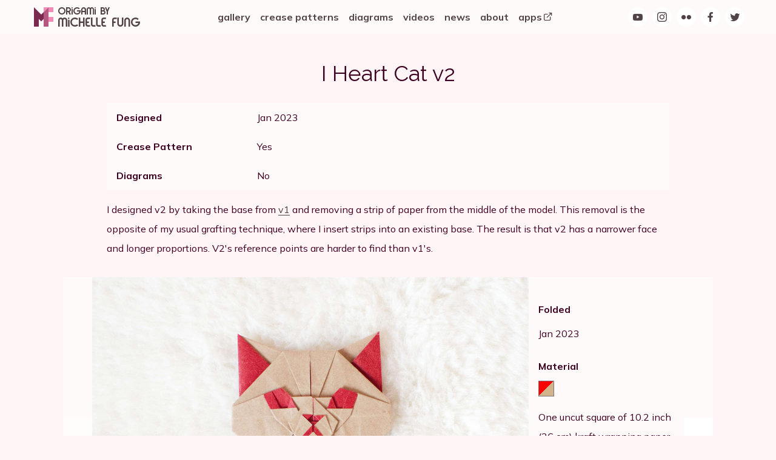

--- FILE ---
content_type: text/html; charset=UTF-8
request_url: https://www.michellefung.net/origami/i-heart-cat-v2/
body_size: 3112
content:
<!DOCTYPE HTML>
<html lang="en">
<head>
<title>I Heart Cat v2 - Origami by Michelle Fung</title>
<link rel="icon" type="image/png" sizes="32x32" href="/photos/favicon/mfori_logo_icon_32.png">
<link rel="icon" type="image/png" sizes="16x16" href="/photos/favicon/mfori_logo_icon_16.png">
<link rel="icon" href="/photos/favicon/mfori_logo_icon.svg" type="image/svg+xml">
<link rel="apple-touch-icon" href="/photos/favicon/mfori_logo_icon_180_2.png"><!--180×180-->
<link rel="manifest" href="/photos/favicon/manifest.webmanifest">
<meta charset="utf-8">
<meta name="viewport" content="width=device-width,initial-scale=1.0">
<meta name="keywords" content="origami,折り紙">
<meta name="Description" content="Original origami crease patterns and models designed by Michelle Fung. Most folded from a single uncut square.">
<link rel="stylesheet" type="text/css" href="/style/style.css"><!--Swiper slideshow for origami model pages-->
<link rel="stylesheet" href="/libs/swiper-11.1.1/swiper-bundle.min.css">
<link rel="stylesheet" type="text/css" href="/style/origami.css">
<!--Preload fonts-->
<link rel="preload" href="/fonts/logo/mfori.ttf?80vat1" as="font" crossorigin="anonymous">
<link rel="preload" href="/fonts/social/social.ttf?6li73a" as="font" crossorigin="anonymous">
<link rel="preload" href="/fonts/icomoon/icomoon.ttf?9t1nki" as="font" crossorigin="anonymous">
<link rel="stylesheet" type="text/css" href="/style/logo-style.css"> 
<link rel="stylesheet" type="text/css" href="/style/social-style.css"> 
<link rel="stylesheet" type="text/css" href="/style/icom-style.css"> 
<!--Preconnect for external assets-->
<link rel="preconnect" href="https://fonts.googleapis.com">
<link rel="preconnect" href="https://fonts.gstatic.com" crossorigin><link href="https://fonts.googleapis.com/css2?family=Mulish:wght@400..700&family=Raleway:wght@400..600&display=swap" rel="stylesheet">
<!-- Google tag (gtag.js) -->
<script async src="https://www.googletagmanager.com/gtag/js?id=G-RX9BWDDVV2"></script>
<script>
  window.dataLayer = window.dataLayer || [];
  function gtag(){dataLayer.push(arguments);}
  gtag('js', new Date());

  gtag('config', 'G-RX9BWDDVV2');
</script><script async src="https://pagead2.googlesyndication.com/pagead/js/adsbygoogle.js?client=ca-pub-6520751832722972" crossorigin="anonymous"></script></head>

<body>
<div id="nav">
<div class="tube">
  <a class="nav-logo mymf-nav-logo" href="/" aria-label="Origami by Michelle Fung"><span class="my-logo_text mfori-logo_text"><span class="letter1"></span><span class="letter2"></span><span class="letter1x2"></span><span class="text"></span></span><span class="my-logo mfori-logo"><span class="letter1"></span><span class="letter2"></span><span class="letter1x2"></span></span></a><span class="nav-social mymf-nav-social"><a href="https://www.youtube.com/@mxfung" class="social-youtube" aria-label="Origami by Michelle Fung on YouTube" target="_blank" rel="noopener noreferrer"><span class="path1"></span><span class="path2"></span></a><a href="https://www.instagram.com/mxfung" class="social-instagram" aria-label="Follow Origami by Michelle Fung on Instagram" target="_blank" rel="noopener noreferrer"></a><a href="https://www.flickr.com/photos/m_fung" class="social-flickr" aria-label="Origami by Michelle Fung on Flickr" target="_blank" rel="noopener noreferrer"><span class="path1"></span><span class="path2"></span></a><a href="https://www.facebook.com/michellexfung" class="social-facebook" aria-label="Find Origami by Michelle Fung on Facebook" target="_blank" rel="noopener noreferrer"></a><a href="https://www.twitter.com/mxfung" class="social-twitter" aria-label="Follow Origami by Michelle Fung on Twitter" target="_blank" rel="noopener noreferrer"></a></span><ul class="nav-links"><li><a href="/gallery"><span>Gallery</span></a></li><li><a href="/cps"><span>Crease Patterns</span></a></li><li><a href="/diagrams"><span>Diagrams</span></a></li><li><a href="/videos"><span>Videos</span></a></li><li><a href="/news"><span>News</span></a></li><li><a href="/about"><span>About</span></a></li><li><a href="https://www.origamitoolbox.com" target="_blank" rel="noopener noreferrer"><span>Apps</span></a></li></ul>
</div>
<div style="clear:both;"></div>
</div><div class="textpage tube">
<!--Model name in English and Japanese.-->
<h1 class="hstyle1">I Heart Cat v2</h1>
<!--Table containing info on the model designer, etc.-->
<table>
  <tr><td>Designed</td><td>Jan 2023</td></tr>
  <tr><td>Crease Pattern</td><td>Yes</td></tr>
  <tr><td>Diagrams</td><td>No</td></tr>
</table>
<!--Paragraphs describing origami model-->
<p>I designed v2 by taking the base from <a href="/origami/i-heart-cat-v1/">v1</a> and removing a strip of paper from the middle of the model. This removal is the opposite of my usual grafting technique, where I insert strips into an existing base. The result is that v2 has a narrower face and longer proportions. V2's reference points are harder to find than v1's.</p></div><!--Close div with class="textpage"-->
<!--Swiper slideshow for origami model pages-->
<!-- Slider main container -->
<div id="gallery-images">
  <div id="gallery-images-wrapper">
    <div class="swiper-button-prev"></div>
    <!--formerly "swiper-container"-->
    <div class="swiper">
      <!-- Additional required wrapper -->
      <div class="swiper-wrapper"><!-- Slides --><div class="swiper-slide" data-hash="0" data-history="0"><div class="gallery-img swiper-zoom-container"><img src="/photos/full/DSC_3233_1.jpg" alt="Img 0 - I Heart Cat v2"></div><div class="gallery-info"><h3 class="hstyle4">Folded</h3><p>Jan 2023</p><h3 class="hstyle4">Material</h3><p><span class="paperStyle" style="background:linear-gradient(to bottom right, red 49.9%, tan 50%)"></span></p><p>One uncut square of 10.2 inch (26 cm) kraft wrapping paper</p></div></div><div class="swiper-slide" data-hash="1" data-history="1"><div class="gallery-img swiper-zoom-container"><img src="/photos/full/DSC_3234_1.jpg" alt="Img 1 - I Heart Cat v2"></div><div class="gallery-info"><h3 class="hstyle4">Folded</h3><p>Jan 2023</p><h3 class="hstyle4">Material</h3><p><span class="paperStyle" style="background:linear-gradient(to bottom right, red 49.9%, tan 50%)"></span></p><p>One uncut square of 10.2 inch (26 cm) kraft wrapping paper</p></div></div><div class="swiper-slide" data-hash="2" data-history="2"><div class="gallery-img swiper-zoom-container"><img src="/photos/full/DSC_3210_1_2.jpg" alt="Img 2 - I Heart Cat v2"></div><div class="gallery-info"><h3 class="hstyle4">Folded</h3><p>Jan 2023</p><h3 class="hstyle4">Material</h3><p><span class="paperStyle" style="background:linear-gradient(to bottom right, red 49.9%, tan 50%)"></span></p><p>One uncut square of 10.2 inch (26 cm) kraft wrapping paper</p><h3 class="hstyle4">Note</h3><p>Collapsed base</p></div></div><div class="swiper-slide" data-hash="3" data-history="3"><div class="gallery-img swiper-zoom-container"><img src="/photos/full/DSC_3213_1.jpg" alt="Img 3 - I Heart Cat v2"></div><div class="gallery-info"><h3 class="hstyle4">Folded</h3><p>Jan 2023</p><h3 class="hstyle4">Material</h3><p><span class="paperStyle" style="background:linear-gradient(to bottom right, red 49.9%, tan 50%)"></span></p><p>One uncut square of 10.2 inch (26 cm) kraft wrapping paper</p><h3 class="hstyle4">Note</h3><p>Collapsed base</p></div></div><div class="swiper-slide" data-hash="4" data-history="4"><div class="gallery-img swiper-zoom-container"><img src="/photos/full/DSC_3225_1.jpg" alt="Img 4 - I Heart Cat v2"></div><div class="gallery-info"><h3 class="hstyle4">Folded</h3><p>Jan 2023</p><h3 class="hstyle4">Material</h3><p></p><p>Each from one uncut square</p><h3 class="hstyle4">Note</h3><p>I Heart Cat v1 and v2 together</p></div></div><div class="swiper-slide" data-hash="5" data-history="5"><div class="gallery-img swiper-zoom-container"><img src="/photos/full/DSC_3619_2.jpg" alt="Img 5 - I Heart Cat v2"></div><div class="gallery-info"><h3 class="hstyle4">Folded</h3><p>Jan 2023</p><h3 class="hstyle4">Material</h3><p></p><p>Each from one uncut square</p><h3 class="hstyle4">Note</h3><p>I Heart Cat v1, I Heart Cat v2, I Heart Rabbit v1, Heart House (Flat) v2</p></div></div><div class="swiper-slide" data-hash="6" data-history="6"><div class="gallery-img swiper-zoom-container"><img src="/photos/full/DSC_3620_2.jpg" alt="Img 6 - I Heart Cat v2"></div><div class="gallery-info"><h3 class="hstyle4">Folded</h3><p>Jan 2023</p><h3 class="hstyle4">Material</h3><p></p><p>Each from one uncut square</p><h3 class="hstyle4">Note</h3><p>I Heart Cat v1, I Heart Cat v2, I Heart Rabbit v1, Heart House (Flat) v2</p></div></div><div class="swiper-slide" data-hash="7" data-history="7"><div class="gallery-img swiper-zoom-container"><img src="/photos/full/cp_i_heart_cat_v2_2.png" alt="Img 7 - I Heart Cat v2"></div><div class="gallery-info"><h3 class="hstyle4">Crease Pattern</h3></div></div></div><!--div:class="swiper-wrapper"--></div><!--div:class="swiper" formerly swiper-container--><div class="swiper-button-next"></div></div><!--div:id="gallery-images-wrapper"--><div class="swiper-pagination"></div></div><!--div:id="gallery-images"-->



<div id="nav-model">

<a class="nav-newer-model" href="/origami/rabbit-ghost-v1/"><img src="/photos/thumbs/DSC_3476_2.jpg" alt="Rabbit Ghost v1"><p><span>Rabbit Ghost v1</span></p></a><a class="nav-older-model" href="/origami/i-heart-cat-v1/"><img src="/photos/thumbs/DSC_3236_1.jpg" alt="I Heart Cat v1"><p><span>I Heart Cat v1</span></p></a>
</div>
<script src="/libs/swiper-11.1.1/swiper-bundle.min.js"></script>
<script>
var imgNames = ['DSC_3233_1.jpg', 'DSC_3234_1.jpg', 'DSC_3210_1_2.jpg', 'DSC_3213_1.jpg', 'DSC_3225_1.jpg', 'DSC_3619_2.jpg', 'DSC_3620_2.jpg', 'cp_i_heart_cat_v2_2.png'];
var mySwiper = new Swiper ('.swiper', { // formerly "swiper-container"
  // Optional parameters
  initialSlide: 0,
  autoHeight: true,
  zoom: {
    //limitToOriginalSize: true
  },
  pagination: {
    el: '.swiper-pagination',
    clickable: true,
    renderBullet: function (index, className) {
      //return '<span class="' + className + '"><img src="/photos/thumbs/'+imgNames[index]+'" alt="Thumbnail '+(index)+'"></span>';
      return `<span class="${className}"><img src="/photos/thumbs/${imgNames[index]}" alt="Thumbnail ${index}"></span>`;
    },
  },
  navigation: {
    nextEl: '.swiper-button-next',
    prevEl: '.swiper-button-prev',
  },
  history: {
    key: 'i-heart-cat-v2',
  },
  keyboard: {
    enabled: true,
    onlyInViewport: false,
  },
})
</script>
<script src="/libs/labnol-youtube-embed.min.js"></script>
<!--End Swiper--><footer>- - -<br>&copy; 2010-2026 <a href="/">Michelle Fung</a></footer>
</body>
</html>


--- FILE ---
content_type: text/html; charset=utf-8
request_url: https://www.google.com/recaptcha/api2/aframe
body_size: 267
content:
<!DOCTYPE HTML><html><head><meta http-equiv="content-type" content="text/html; charset=UTF-8"></head><body><script nonce="HDaKcbAGvEKSBl-yRw0QiQ">/** Anti-fraud and anti-abuse applications only. See google.com/recaptcha */ try{var clients={'sodar':'https://pagead2.googlesyndication.com/pagead/sodar?'};window.addEventListener("message",function(a){try{if(a.source===window.parent){var b=JSON.parse(a.data);var c=clients[b['id']];if(c){var d=document.createElement('img');d.src=c+b['params']+'&rc='+(localStorage.getItem("rc::a")?sessionStorage.getItem("rc::b"):"");window.document.body.appendChild(d);sessionStorage.setItem("rc::e",parseInt(sessionStorage.getItem("rc::e")||0)+1);localStorage.setItem("rc::h",'1769141260194');}}}catch(b){}});window.parent.postMessage("_grecaptcha_ready", "*");}catch(b){}</script></body></html>

--- FILE ---
content_type: text/css
request_url: https://www.michellefung.net/style/style.css
body_size: 2389
content:
::selection{background:rgba(184,126,149,.3)}html{scroll-behavior:smooth}body{font-optical-sizing:auto;background:#fff5f6;color:#3e0021;font-family:"Mulish",sans-serif;font-size:16px;font-weight:400;margin:0}footer{font-size:.75em;line-height:1.6;padding:16px;text-align:center}footer a{background:linear-gradient(to bottom, transparent 96%, #514347 96%);color:#514347}footer a:hover,footer a:focus,footer a:active{background:linear-gradient(to bottom, #ffd9e5 96%, #514347 96%);color:#3e0022}footer a[href^=http]:after,footer a[href^="https://"]:after{content:"";padding-left:2px;font-family:"icomoon" !important;speak:never;font-style:normal;font-weight:normal;font-variant:normal;text-transform:none;line-height:1;-webkit-font-smoothing:antialiased;-moz-osx-font-smoothing:grayscale}a{text-decoration:none}.hstyle1{font-optical-sizing:auto;font-family:"Raleway",sans-serif;font-size:2.25em;font-weight:400;line-height:1.4}.hstyle1 .jptext{font:.75em "Mulish",sans-serif}.hstyle2{font-optical-sizing:auto;background:#f2dee3;font-family:"Raleway",sans-serif;font-size:1.3125em;font-weight:600;line-height:1.6;padding:8px 16px}.hstyle3{font-size:1em;font-weight:400;line-height:1.8;margin-block-start:1em;margin-block-end:1em}.hstyle4{font-size:1em;margin-block-start:1.33em;margin-block-end:1.33em}.tube{box-sizing:border-box;margin:auto;max-width:960px}#nav{background:snow}#nav .tube{max-width:1200px;padding:0 8px;text-align:center}#nav .tube .mymf-nav-logo{float:left}#nav .tube .nav-logo{display:inline-block;font-size:2em;height:1em;margin:.375em 8px}#nav .tube .nav-logo .mfori-logo{display:none}#nav .tube .nav-logo .my-logo_text .text::before{color:#514347}#nav .tube .nav-logo .my-logo_text:hover .text::before,#nav .tube .nav-logo .my-logo_text:focus .text::before,#nav .tube .nav-logo .my-logo_text:active .text::before{color:#3e0022}#nav .tube .nav-logo .my-logo:hover,#nav .tube .nav-logo .my-logo_text:hover{background:#ffd9e5}#nav .tube .nav-logo .my-logo .letter1::before,#nav .tube .nav-logo .my-logo_text .letter1::before{color:#7a294f}#nav .tube .nav-logo .my-logo .letter1x2::before,#nav .tube .nav-logo .my-logo_text .letter1x2::before{color:#b55980}#nav .tube .nav-logo .my-logo .letter2::before,#nav .tube .nav-logo .my-logo_text .letter2::before{color:#f28bb5}#nav .tube .nav-logo .my-logo:hover .letter1::before,#nav .tube .nav-logo .my-logo:focus .letter1::before,#nav .tube .nav-logo .my-logo:active .letter1::before,#nav .tube .nav-logo .my-logo_text:hover .letter1::before,#nav .tube .nav-logo .my-logo_text:focus .letter1::before,#nav .tube .nav-logo .my-logo_text:active .letter1::before{color:#3e0022}#nav .tube .nav-logo .my-logo:hover .letter1x2::before,#nav .tube .nav-logo .my-logo:focus .letter1x2::before,#nav .tube .nav-logo .my-logo:active .letter1x2::before,#nav .tube .nav-logo .my-logo_text:hover .letter1x2::before,#nav .tube .nav-logo .my-logo_text:focus .letter1x2::before,#nav .tube .nav-logo .my-logo_text:active .letter1x2::before{color:#7a294f}#nav .tube .nav-logo .my-logo:hover .letter2::before,#nav .tube .nav-logo .my-logo:focus .letter2::before,#nav .tube .nav-logo .my-logo:active .letter2::before,#nav .tube .nav-logo .my-logo_text:hover .letter2::before,#nav .tube .nav-logo .my-logo_text:focus .letter2::before,#nav .tube .nav-logo .my-logo_text:active .letter2::before{color:#b55980}#nav .tube ul.nav-links{display:inline-block;list-style:none;margin:.25em 8px;padding:0;text-transform:lowercase;vertical-align:top}#nav .tube ul.nav-links>li{display:inline-block}#nav .tube ul.nav-links>li>a{color:#514347;display:inline-block;padding:.875em 8px}#nav .tube ul.nav-links>li>a>span{font-weight:700}#nav .tube ul.nav-links>li>a>span.current{background:linear-gradient(to bottom, transparent 88%, #974067 88%)}#nav .tube ul.nav-links>li>a:hover,#nav .tube ul.nav-links>li>a:focus,#nav .tube ul.nav-links>li>a:active{color:#3e0022}#nav .tube ul.nav-links>li>a:hover>span,#nav .tube ul.nav-links>li>a:focus>span,#nav .tube ul.nav-links>li>a:active>span{background:#ffd9e5}#nav .tube ul.nav-links>li>a:hover>span.current,#nav .tube ul.nav-links>li>a:focus>span.current,#nav .tube ul.nav-links>li>a:active>span.current{background:linear-gradient(to bottom, #ffd9e5 88%, #974067 88%)}#nav .tube ul.nav-links>li>a[href^=http] span:after,#nav .tube ul.nav-links>li>a[href^="https://"] span:after{content:"";padding-left:2px;font-family:"icomoon" !important;speak:never;font-style:normal;font-weight:normal;font-variant:normal;text-transform:none;line-height:1;-webkit-font-smoothing:antialiased;-moz-osx-font-smoothing:grayscale}#nav .tube .mymf-nav-social{float:right}#nav .tube .nav-social{display:inline-block;font-size:2em}#nav .tube .nav-social a{display:inline-block;margin:.125em 0;padding:8px 4px}.textpage{padding:16px}.textpage>.hstyle1,.textpage>.hstyle3{text-align:center}.textpage>.hstyle2{margin-left:-16px;margin-right:-16px}.textpage>p,.textpage>ul>li,.textpage blockquote{font-size:1em;line-height:2}.textpage>p a,.textpage>ul>li a,.textpage>blockquote a,.textpage>table a{background:linear-gradient(to bottom, transparent 96%, #514347 96%);color:#514347}.textpage>p a:hover,.textpage>p a:focus,.textpage>p a:active,.textpage>ul>li a:hover,.textpage>ul>li a:focus,.textpage>ul>li a:active,.textpage>blockquote a:hover,.textpage>blockquote a:focus,.textpage>blockquote a:active,.textpage>table a:hover,.textpage>table a:focus,.textpage>table a:active{background:linear-gradient(to bottom, #ffd9e5 96%, #514347 96%);color:#3e0022}.textpage>p a[href^=http]:after,.textpage>p a[href^="https://"]:after,.textpage>ul>li a[href^=http]:after,.textpage>ul>li a[href^="https://"]:after,.textpage>blockquote a[href^=http]:after,.textpage>blockquote a[href^="https://"]:after,.textpage>table a[href^=http]:after,.textpage>table a[href^="https://"]:after{content:"";padding-left:2px;font-family:"icomoon" !important;speak:never;font-style:normal;font-weight:normal;font-variant:normal;text-transform:none;line-height:1;-webkit-font-smoothing:antialiased;-moz-osx-font-smoothing:grayscale}.textpage>blockquote{font-style:italic;margin:1em 40px;position:relative}.textpage>blockquote::before{bottom:-1.125em;content:open-quote;font-size:5em;left:-48px;position:absolute}.textpage>blockquote::after{content:close-quote;font-size:5em;position:absolute;right:-38px;top:-0.625em}.textpage>figure{margin:16px -16px;text-align:center}.textpage>figure .youtube-player{margin:8px auto}.textpage>figure>img{margin:8px 0;max-height:400px;max-width:100%}.textpage>figure>figcaption{font-size:.875em;line-height:1.8;margin:0 16px 1em}.textpage .badge{display:block;text-align:center}.textpage .badge img{max-width:200px}.textpage .badge-text{text-align:center}.textpage>table{line-height:2;margin:16px 0;width:100%}.textpage>table>tbody>tr{background:snow}.textpage>table>tbody>tr:hover{background:#fff}.textpage>table>tbody>tr>td{padding:8px 16px;vertical-align:top}.textpage>table>tbody>tr>td>ul{padding:0 0 0 1em}.close{background:#fff;border-radius:0 0 0 24px;height:48px;position:absolute;right:0;top:0;width:48px}.close:before,.close:after{background-color:#514347;content:" ";height:20px;left:23px;top:14px;position:absolute;width:2px}.close:before{transform:rotate(45deg)}.close:after{transform:rotate(-45deg)}.close:hover{background:#ffd9e5}.close:hover:before,.close:hover:after{background:#3e0022}.hstyle3.pagination{font-weight:700}.pagination{margin:16px;text-align:center}.pagination>a{background:#fff;color:#514347;display:inline-block;font-weight:700;margin:4px;padding:.5em 1em;position:relative}.pagination>a:hover,.pagination>a:focus,.pagination>a:active{background:#ffd9e5;color:#3e0022}.pagination>a.current{color:#fff;background:#974067}.pagination>a.prev-page::before,.pagination>a.next-page::before{content:"";border:solid 4px #837378;display:block;height:1em;margin-top:-10px;position:absolute;top:50%;-ms-transform:rotate(45deg);transform:rotate(45deg);width:1em}.pagination>a.prev-page:hover::before,.pagination>a.prev-page:focus::before,.pagination>a.prev-page:active::before,.pagination>a.next-page:hover::before,.pagination>a.next-page:focus::before,.pagination>a.next-page:active::before{border-color:#3e0022}.pagination>a.prev-page{padding-left:2em}.pagination>a.prev-page::before{border-right-width:0;border-top-width:0;left:10px}.pagination>a.next-page{padding-right:2em}.pagination>a.next-page::before{border-bottom-width:0;border-left-width:0;right:10px}.youtube-player{background:#ffd9e5;height:315px;max-width:100%;overflow:hidden;position:relative;width:560px}.youtube-player iframe{background:rgba(0,0,0,0);height:100%;left:0;position:absolute;top:0;width:100%;z-index:100}.youtube-player img{bottom:0;cursor:pointer;display:block;height:auto;left:0;margin:auto;max-width:100%;position:absolute;right:0;top:0;width:100%;-webkit-transition:.4s all;-moz-transition:.4s all;transition:.4s all}.youtube-player .play{background:#fff;box-sizing:border-box;border-radius:50%;border:3px solid #514347;cursor:pointer;height:72px;left:50%;margin-top:-36px;margin-left:-36px;position:absolute;top:50%;width:72px}.youtube-player .play::before{content:"";border-bottom:12px solid rgba(0,0,0,0);border-top:12px solid rgba(0,0,0,0);border-left:20.7846096908px solid #514347;display:block;height:0;left:50%;margin-left:-6.9282032303px;margin-top:-12px;position:relative;top:50%;width:0}.youtube-player:hover img,.youtube-player:active img{opacity:.75}.youtube-player:hover .play,.youtube-player:active .play{background:#ffd9e5;border-color:#3e0022}.youtube-player:hover .play::before,.youtube-player:active .play::before{border-left-color:#3e0022}@media screen and (max-width: 576px){.textpage>figure .youtube-player{height:0;padding-bottom:56.23%;width:100%}}@media screen and (max-width: 424px){#nav .tube .mymf-nav-logo{float:none}#nav .tube .mymf-nav-social{float:none}}@media screen and (max-width: 224px){#nav .tube .nav-logo .mfori-logo_text{display:none}#nav .tube .nav-logo .mfori-logo{display:inline}}/*# sourceMappingURL=style.css.map */


--- FILE ---
content_type: text/css
request_url: https://www.michellefung.net/style/origami.css
body_size: 1407
content:
.textpage table{border-collapse:collapse}.textpage table>tbody>tr>td:first-child{font-weight:700;width:25%}.textpage table>tbody>tr>td>ul{margin:0}.textpage table>tbody>tr>td>img{display:block;max-height:100px;max-width:100%}#gallery-images{text-align:center}#gallery-images-wrapper{background:snow;display:inline-block;padding:0 48px;position:relative;width:976px}.swiper{height:720px;width:976px}.swiper-slide .gallery-img{display:table-cell;height:720px;text-align:center;vertical-align:middle;width:720px}.swiper-slide .gallery-img img{max-width:720px;max-height:720px}.swiper-slide .gallery-info{box-sizing:border-box;display:table-cell;line-height:2;padding:16px;text-align:left;vertical-align:top;width:256px}.swiper-slide .gallery-info>.hstyle4{margin-bottom:.5em}.swiper-slide .gallery-info>p{margin:.5em 0}.paperStyle{background:#fff;border:solid 1px #837378;display:inline-block;height:1.5em;margin-right:8px;width:1.5em}.paperStyle.rectangle{width:3em}.swiper-button-prev,.swiper-button-next{background:#fff;height:256px;margin-top:-128px;top:360px;width:48px}.swiper-button-prev::after,.swiper-button-next::after{color:#514347}.swiper-button-prev:hover,.swiper-button-prev:focus,.swiper-button-prev:active,.swiper-button-next:hover,.swiper-button-next:focus,.swiper-button-next:active{background:#ffd9e5}.swiper-button-prev:hover::after,.swiper-button-prev:focus::after,.swiper-button-prev:active::after,.swiper-button-next:hover::after,.swiper-button-next:focus::after,.swiper-button-next:active::after{color:#3e0022}.swiper-button-prev{left:0}.swiper-button-next{right:0}.swiper-pagination-bullets.swiper-pagination-horizontal{bottom:auto;display:inline-block;margin:auto;max-width:324px;position:relative;text-align:left;vertical-align:top;width:auto}.swiper-pagination-bullets.swiper-pagination-horizontal .swiper-pagination-bullet{background:#ffd9e5;border-radius:0;height:100px;margin:4px;opacity:1;vertical-align:top;width:100px}.swiper-pagination-bullets.swiper-pagination-horizontal .swiper-pagination-bullet>img{width:100px}.swiper-pagination-bullets.swiper-pagination-horizontal .swiper-pagination-bullet:hover>img,.swiper-pagination-bullets.swiper-pagination-horizontal .swiper-pagination-bullet:focus>img,.swiper-pagination-bullets.swiper-pagination-horizontal .swiper-pagination-bullet:active>img{opacity:.25}.swiper-pagination-bullets.swiper-pagination-horizontal .swiper-pagination-bullet-active{background:#974067}.swiper-pagination-bullets.swiper-pagination-horizontal .swiper-pagination-bullet-active>img{opacity:.25}#gallery-tutvids,#gallery-demovids{margin:64px auto 16px;max-width:1776px;text-align:center}#gallery-tutvids .youtube-player,#gallery-tutvids video,#gallery-demovids .youtube-player,#gallery-demovids video{box-sizing:border-box;display:inline-block;margin:16px}#gallery-tutvids video,#gallery-demovids video{max-width:100%}#nav-model{text-align:center}#nav-model>a{display:inline-block;background:#fff;color:#514347;margin:16px;padding:8px 56px;position:relative;text-align:left;vertical-align:top}#nav-model>a>img{border:solid 8px rgba(0,0,0,0);box-sizing:border-box;display:inline-block;height:80px;max-width:100%;vertical-align:middle;width:80px}#nav-model>a>p{display:inline-block;line-height:1.4;margin:8px;width:160px;vertical-align:middle}#nav-model>a::before{content:"";border:solid 4px #837378;display:block;height:29.9411254969px;margin-top:-16.9705627484px;position:absolute;top:50%;-ms-transform:rotate(45deg);transform:rotate(45deg);width:29.9411254969px}#nav-model>a:hover,#nav-model>a:focus,#nav-model>a:active{background:#ffd9e5;color:#3e0022}#nav-model>a:hover::before,#nav-model>a:focus::before,#nav-model>a:active::before{border-color:#3e0022}#nav-model>a.nav-newer-model::before{border-right-width:0;border-top-width:0;left:19.0294372516px}#nav-model>a.nav-older-model::before{border-bottom-width:0;border-left-width:0;right:19.0294372516px}@media screen and (max-width: 417px){.textpage table>tbody>tr>td{display:block}.textpage table>tbody>tr>td:first-child{width:auto}}@media screen and (max-width: 432px){#nav-model>a{display:block;text-align:center}#nav-model>a>p{display:block;width:auto}}@media screen and (max-width: 576px){#gallery-tutvids .youtube-player,#gallery-demovids .youtube-player{height:0;padding-bottom:56.23%;width:100%}}@media screen and (max-width: 608px){#gallery-tutvids .youtube-player,#gallery-tutvids video,#gallery-demovids .youtube-player,#gallery-demovids video{margin:16px auto}#gallery-tutvids video,#gallery-demovids video{height:auto}}@media screen and (max-width: 832px){#gallery-images-wrapper{box-sizing:border-box;width:100%}.swiper{height:auto;width:100%}.swiper-slide .gallery-img{display:block;height:auto;width:100%}.swiper-slide .gallery-img img{display:block;margin:auto;max-width:100%}.swiper-slide .gallery-info{display:block;width:100%}.swiper-button-prev,.swiper-button-next{height:100%;margin-top:0;top:0}.swiper-button-prev::after,.swiper-button-next::after{align-self:flex-start;padding-top:80px}}@media screen and (min-width: 833px)and (max-width: 1088px){#gallery-images-wrapper{width:720px}.swiper{height:auto;width:720px}.swiper-slide .gallery-info{display:block;width:720px}}@media screen and (min-width: 125px){.swiper-pagination-bullets.swiper-pagination-horizontal{max-width:108px}}@media screen and (min-width: 233px){.swiper-pagination-bullets.swiper-pagination-horizontal{max-width:216px}}@media screen and (min-width: 341px){.swiper-pagination-bullets.swiper-pagination-horizontal{max-width:324px}}@media screen and (min-width: 449px){.swiper-pagination-bullets.swiper-pagination-horizontal{max-width:432px}}@media screen and (min-width: 557px){.swiper-pagination-bullets.swiper-pagination-horizontal{max-width:540px}}@media screen and (min-width: 665px){.swiper-pagination-bullets.swiper-pagination-horizontal{max-width:648px}}@media screen and (min-width: 773px){.swiper-pagination-bullets.swiper-pagination-horizontal{max-width:756px}}@media screen and (min-width: 881px){.swiper-pagination-bullets.swiper-pagination-horizontal{max-width:864px}}@media screen and (min-width: 989px){.swiper-pagination-bullets.swiper-pagination-horizontal{max-width:972px}}@media screen and (min-width: 1097px){.swiper-pagination-bullets.swiper-pagination-horizontal{max-width:1080px}}@media screen and (min-width: 1205px){.swiper-pagination-bullets.swiper-pagination-horizontal{max-width:1188px}}@media screen and (min-width: 1313px){.swiper-pagination-bullets.swiper-pagination-horizontal{max-width:1296px}}@media screen and (min-width: 1305px){.swiper-pagination-bullets.swiper-pagination-horizontal{max-width:216px}}@media screen and (min-width: 1413px){.swiper-pagination-bullets.swiper-pagination-horizontal{max-width:324px}}/*# sourceMappingURL=origami.css.map */


--- FILE ---
content_type: text/css
request_url: https://www.michellefung.net/style/logo-style.css
body_size: 252
content:
@font-face{font-family:"mfori";src:url("../fonts/logo/mfori.eot?80vat1");src:url("../fonts/logo/mfori.eot?80vat1#iefix") format("embedded-opentype"),url("../fonts/logo/mfori.ttf?80vat1") format("truetype"),url("../fonts/logo/mfori.woff?80vat1") format("woff"),url("../fonts/logo/mfori.svg?80vat1#mfori") format("svg");font-weight:normal;font-style:normal;font-display:block}[class^=mfori-],[class*=" mfori-"]{font-family:"mfori" !important;speak:never;font-style:normal;font-weight:normal;font-variant:normal;text-transform:none;line-height:1;-webkit-font-smoothing:antialiased;-moz-osx-font-smoothing:grayscale}.mfori-logo .letter1:before{content:""}.mfori-logo .letter2:before{content:"";margin-left:-1em}.mfori-logo .letter1x2:before{content:"";margin-left:-1em}.mfori-logo_text .letter1:before{content:""}.mfori-logo_text .letter2:before{content:"";margin-left:-5.46875em}.mfori-logo_text .letter1x2:before{content:"";margin-left:-5.46875em}.mfori-logo_text .text:before{content:"";margin-left:-5.46875em}/*# sourceMappingURL=logo-style.css.map */


--- FILE ---
content_type: text/css
request_url: https://www.michellefung.net/style/social-style.css
body_size: 530
content:
@font-face{font-family:"social";src:url("../fonts/social/social.eot?6li73a");src:url("../fonts/social/social.eot?6li73a#iefix") format("embedded-opentype"),url("../fonts/social/social.ttf?6li73a") format("truetype"),url("../fonts/social/social.woff?6li73a") format("woff"),url("../fonts/social/social.svg?6li73a#social") format("svg");font-weight:normal;font-style:normal;font-display:block}[class^=social-],[class*=" social-"]{font-family:"social" !important;speak:never;font-style:normal;font-weight:normal;font-variant:normal;text-transform:none;line-height:1;-webkit-font-smoothing:antialiased;-moz-osx-font-smoothing:grayscale}.social-facebook::before,.social-instagram::before,.social-twitter::before,.social-flickr .path1::before,.social-youtube .path1::before{background-color:#fff;border-radius:50%;color:#514347}.social-facebook:hover::before,.social-facebook:focus::before,.social-facebook:active::before,.social-instagram:hover::before,.social-instagram:focus::before,.social-instagram:active::before,.social-twitter:hover::before,.social-twitter:focus::before,.social-twitter:active::before{background-color:#ffd9e5}.social-flickr:hover .path1::before,.social-flickr:focus .path1::before,.social-flickr:active .path1::before,.social-youtube:hover .path1::before,.social-youtube:focus .path1::before,.social-youtube:active .path1::before{background-color:#ffd9e5}.social-youtube .path1::before{content:""}.social-youtube .path2::before{content:"";color:#fff;margin-left:-1em}.social-youtube:hover .path1::before,.social-youtube:focus .path1::before,.social-youtube:active .path1::before{color:red}.social-flickr .path1::before{content:""}.social-flickr .path2::before{content:"";margin-left:-1em;color:#514347}.social-flickr:hover .path1::before,.social-flickr:focus .path1::before,.social-flickr:active .path1::before{color:#0d65d3}.social-flickr:hover .path2::before,.social-flickr:focus .path2::before,.social-flickr:active .path2::before{color:#ff0080}.social-facebook::before{content:""}.social-facebook:hover::before,.social-facebook:focus::before,.social-facebook:active::before{color:#1877f2}.social-instagram::before{content:""}.social-instagram:hover::before,.social-instagram:focus::before,.social-instagram:active::before{color:#f00075}.social-twitter::before{content:""}.social-twitter:hover::before,.social-twitter:focus::before,.social-twitter:active::before{color:#1da1f2}/*# sourceMappingURL=social-style.css.map */


--- FILE ---
content_type: text/css
request_url: https://www.michellefung.net/style/icom-style.css
body_size: 2
content:
@font-face{font-family:"icomoon";src:url("../fonts/icomoon/icomoon.eot?9t1nki");src:url("../fonts/icomoon/icomoon.eot?9t1nki#iefix") format("embedded-opentype"),url("../fonts/icomoon/icomoon.ttf?9t1nki") format("truetype"),url("../fonts/icomoon/icomoon.woff?9t1nki") format("woff"),url("../fonts/icomoon/icomoon.svg?9t1nki#icomoon") format("svg");font-weight:normal;font-style:normal;font-display:block}/*# sourceMappingURL=icom-style.css.map */
